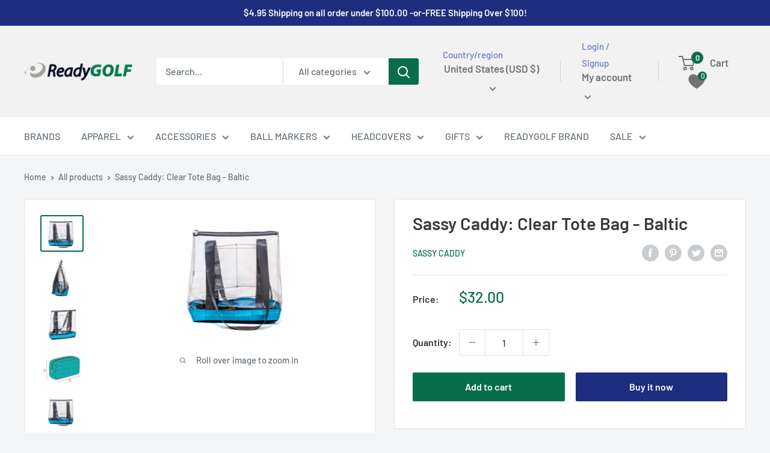

--- FILE ---
content_type: text/html; charset=utf-8
request_url: https://readygolf.com/recommendations/products?section_id=template--18642502221973__product-recommendations&product_id=7509281898645&limit=10
body_size: 2289
content:
<div id="shopify-section-template--18642502221973__product-recommendations" class="shopify-section"><section class="section" data-section-id="template--18642502221973__product-recommendations" data-section-type="product-recommendations" data-section-settings='{
  "stackable": false,
  "layout": "vertical",
  "productId": 7509281898645,
  "useRecommendations": true,
  "recommendationsCount": 10
}'>
  <div class="container"><header class="section__header">
        <h2 class="section__title heading h3">You may also like</h2>
      </header><div class="product-recommendations"><div class="scroller">
          <div class="scroller__inner">
            <div class="product-list product-list--vertical product-list--scrollable"><div class="product-item product-item--vertical  1/4--lap 1/5--desk 1/6--wide"><a href="/products/sassy-caddy-clear-tote-bag-sicily?pr_prod_strat=e5_desc&pr_rec_id=0582d6362&pr_rec_pid=7509282193557&pr_ref_pid=7509281898645&pr_seq=uniform" class="product-item__image-wrapper product-item__image-wrapper--with-secondary"><div class="aspect-ratio aspect-ratio--square" style="padding-bottom: 87.60330578512396%">
        <img class="product-item__primary-image lazyload image--fade-in" data-media-id="26771882639509" data-src="//readygolf.com/cdn/shop/products/Screen_Shot_2020-07-01_at_2.06.52_PM__16950.1647985760.1280.1280_{width}x.png?v=1653352406" data-sizes="auto" data-widths="[200]" alt="Sassy Caddy: Clear Tote Bag - Sicily"><img class="product-item__secondary-image lazyload image--fade-in" data-src="//readygolf.com/cdn/shop/products/Screen_Shot_2020-07-01_at_2.06.59_PM__86884.1647985760.1280.1280_{width}x.png?v=1653352406" data-sizes="auto" data-widths="[185]" alt="Sassy Caddy: Clear Tote Bag - Sicily"><noscript>
          <img src="//readygolf.com/cdn/shop/products/Screen_Shot_2020-07-01_at_2.06.52_PM__16950.1647985760.1280.1280_600x.png?v=1653352406" alt="Sassy Caddy: Clear Tote Bag - Sicily">
        </noscript>
      </div>
    </a><div class="product-item__info">
    <div class="product-item__info-inner"><a class="product-item__vendor link" href="/collections/vendors?q=Sassy%20Caddy">Sassy Caddy</a>
<a href="/products/sassy-caddy-clear-tote-bag-sicily?pr_prod_strat=e5_desc&pr_rec_id=0582d6362&pr_rec_pid=7509282193557&pr_ref_pid=7509281898645&pr_seq=uniform" class="product-item__title text--strong link">Sassy Caddy: Clear Tote Bag - Sicily</a><div class="product-item__price-list price-list"><span class="price">
              <span class="visually-hidden">Sale price</span>$32.00</span></div>
</div></div>
</div><div class="product-item product-item--vertical  1/4--lap 1/5--desk 1/6--wide"><a href="/products/sassy-caddy-clear-tote-bag-monte-carlo?pr_prod_strat=e5_desc&pr_rec_id=0582d6362&pr_rec_pid=7509282029717&pr_ref_pid=7509281898645&pr_seq=uniform" class="product-item__image-wrapper product-item__image-wrapper--with-secondary"><div class="aspect-ratio aspect-ratio--square" style="padding-bottom: 85.83333333333334%">
        <img class="product-item__primary-image lazyload image--fade-in" data-media-id="26771882049685" data-src="//readygolf.com/cdn/shop/products/Screen_Shot_2020-07-01_at_1.52.00_PM__86681.1647985717.1280.1280_{width}x.png?v=1653352405" data-sizes="auto" data-widths="[200]" alt="Sassy Caddy: Clear Tote Bag - Monte Carlo"><img class="product-item__secondary-image lazyload image--fade-in" data-src="//readygolf.com/cdn/shop/products/Screen_Shot_2020-07-01_at_1.52.07_PM__58477.1647985717.1280.1280_{width}x.png?v=1653352405" data-sizes="auto" data-widths="[200]" alt="Sassy Caddy: Clear Tote Bag - Monte Carlo"><noscript>
          <img src="//readygolf.com/cdn/shop/products/Screen_Shot_2020-07-01_at_1.52.00_PM__86681.1647985717.1280.1280_600x.png?v=1653352405" alt="Sassy Caddy: Clear Tote Bag - Monte Carlo">
        </noscript>
      </div>
    </a><div class="product-item__info">
    <div class="product-item__info-inner"><a class="product-item__vendor link" href="/collections/vendors?q=Sassy%20Caddy">Sassy Caddy</a>
<a href="/products/sassy-caddy-clear-tote-bag-monte-carlo?pr_prod_strat=e5_desc&pr_rec_id=0582d6362&pr_rec_pid=7509282029717&pr_ref_pid=7509281898645&pr_seq=uniform" class="product-item__title text--strong link">Sassy Caddy: Clear Tote Bag - Monte Carlo</a><div class="product-item__price-list price-list"><span class="price">
              <span class="visually-hidden">Sale price</span>$32.00</span></div>
</div></div>
</div><div class="product-item product-item--vertical  1/4--lap 1/5--desk 1/6--wide"><a href="/products/sassy-caddy-tote-bag-milan?pr_prod_strat=e5_desc&pr_rec_id=0582d6362&pr_rec_pid=7509313978517&pr_ref_pid=7509281898645&pr_seq=uniform" class="product-item__image-wrapper product-item__image-wrapper--with-secondary"><div class="aspect-ratio aspect-ratio--square" style="padding-bottom: 99.71346704871061%">
        <img class="product-item__primary-image lazyload image--fade-in" data-media-id="26771993067669" data-src="//readygolf.com/cdn/shop/products/image__91952.1647985791.1280.1280_{width}x.jpg?v=1741884210" data-sizes="auto" data-widths="[200,300]" alt="Sassy Caddy: Tote Bag - Milan"><img class="product-item__secondary-image lazyload image--fade-in" data-src="//readygolf.com/cdn/shop/products/image__11024.1647985791.1280.1280_{width}x.jpg?v=1653353093" data-sizes="auto" data-widths="[200,300,400,500]" alt="Sassy Caddy: Tote Bag - Milan"><noscript>
          <img src="//readygolf.com/cdn/shop/products/image__91952.1647985791.1280.1280_600x.jpg?v=1741884210" alt="Sassy Caddy: Tote Bag - Milan">
        </noscript>
      </div>
    </a><div class="product-item__info">
    <div class="product-item__info-inner"><a class="product-item__vendor link" href="/collections/vendors?q=Sassy%20Caddy">Sassy Caddy</a>
<a href="/products/sassy-caddy-tote-bag-milan?pr_prod_strat=e5_desc&pr_rec_id=0582d6362&pr_rec_pid=7509313978517&pr_ref_pid=7509281898645&pr_seq=uniform" class="product-item__title text--strong link">Sassy Caddy: Tote Bag - Milan</a><div class="product-item__price-list price-list"><span class="price">
              <span class="visually-hidden">Sale price</span>$99.00</span></div>
</div></div>
</div><div class="product-item product-item--vertical  1/4--lap 1/5--desk 1/6--wide"><a href="/products/sassy-caddy-tote-bag-adelaide?pr_prod_strat=e5_desc&pr_rec_id=0582d6362&pr_rec_pid=7509359755413&pr_ref_pid=7509281898645&pr_seq=uniform" class="product-item__image-wrapper product-item__image-wrapper--with-secondary"><div class="aspect-ratio aspect-ratio--square" style="padding-bottom: 120.80000000000001%">
        <img class="product-item__primary-image lazyload image--fade-in" data-media-id="26772168016021" data-src="//readygolf.com/cdn/shop/products/Screen_Shot_2022-01-03_at_4.36.02_PM__96697.1647985941.1280.1280_{width}x.png?v=1741883947" data-sizes="auto" data-widths="[200,300]" alt="Sassy Caddy: Tote Bag - Adelaide"><img class="product-item__secondary-image lazyload image--fade-in" data-src="//readygolf.com/cdn/shop/products/Screen_Shot_2022-01-03_at_4.36.02_PM__96697.1647985941.386.513_{width}x.png?v=1653354043" data-sizes="auto" data-widths="[200,300]" alt="Sassy Caddy: Tote Bag - Adelaide"><noscript>
          <img src="//readygolf.com/cdn/shop/products/Screen_Shot_2022-01-03_at_4.36.02_PM__96697.1647985941.1280.1280_600x.png?v=1741883947" alt="Sassy Caddy: Tote Bag - Adelaide">
        </noscript>
      </div>
    </a><div class="product-item__info">
    <div class="product-item__info-inner"><a class="product-item__vendor link" href="/collections/vendors?q=Sassy%20Caddy">Sassy Caddy</a>
<a href="/products/sassy-caddy-tote-bag-adelaide?pr_prod_strat=e5_desc&pr_rec_id=0582d6362&pr_rec_pid=7509359755413&pr_ref_pid=7509281898645&pr_seq=uniform" class="product-item__title text--strong link">Sassy Caddy: Tote Bag - Adelaide</a><div class="product-item__price-list price-list"><span class="price">
              <span class="visually-hidden">Sale price</span>$99.00</span></div>
</div></div>
</div><div class="product-item product-item--vertical  1/4--lap 1/5--desk 1/6--wide"><a href="/products/sassy-caddy-tote-bag-oslo?pr_prod_strat=e5_desc&pr_rec_id=0582d6362&pr_rec_pid=7509359919253&pr_ref_pid=7509281898645&pr_seq=uniform" class="product-item__image-wrapper "><div class="aspect-ratio aspect-ratio--square" style="padding-bottom: 79.00432900432901%">
        <img class="product-item__primary-image lazyload image--fade-in" data-media-id="34713689030805" data-src="//readygolf.com/cdn/shop/files/Screenshot2025-03-13at12.43.58PM_{width}x.png?v=1741884243" data-sizes="auto" data-widths="[200,300,400,500,600,700,800]" alt="Sassy Caddy: Tote Bag - Oslo"><noscript>
          <img src="//readygolf.com/cdn/shop/files/Screenshot2025-03-13at12.43.58PM_600x.png?v=1741884243" alt="Sassy Caddy: Tote Bag - Oslo">
        </noscript>
      </div>
    </a><div class="product-item__info">
    <div class="product-item__info-inner"><a class="product-item__vendor link" href="/collections/vendors?q=Sassy%20Caddy">Sassy Caddy</a>
<a href="/products/sassy-caddy-tote-bag-oslo?pr_prod_strat=e5_desc&pr_rec_id=0582d6362&pr_rec_pid=7509359919253&pr_ref_pid=7509281898645&pr_seq=uniform" class="product-item__title text--strong link">Sassy Caddy: Tote Bag - Oslo</a><div class="product-item__price-list price-list"><span class="price">
              <span class="visually-hidden">Sale price</span>$99.00</span></div>
</div></div>
</div><div class="product-item product-item--vertical  1/4--lap 1/5--desk 1/6--wide"><a href="/products/sassy-caddy-sling-or-pickle-ball-bag-milan?pr_prod_strat=e5_desc&pr_rec_id=0582d6362&pr_rec_pid=7509314076821&pr_ref_pid=7509281898645&pr_seq=uniform" class="product-item__image-wrapper product-item__image-wrapper--with-secondary"><div class="aspect-ratio aspect-ratio--square" style="padding-bottom: 113.80145278450364%">
        <img class="product-item__primary-image lazyload image--fade-in" data-media-id="26771993526421" data-src="//readygolf.com/cdn/shop/products/image__96771.1647985802.1280.1280_{width}x.jpg?v=1741883616" data-sizes="auto" data-widths="[200,300,400]" alt="Sassy Caddy: Sling or Pickle Ball Bag - Milan"><img class="product-item__secondary-image lazyload image--fade-in" data-src="//readygolf.com/cdn/shop/products/image__46507.1647985802.1280.1280_{width}x.jpg?v=1653353095" data-sizes="auto" data-widths="[200,300,400,500]" alt="Sassy Caddy: Sling or Pickle Ball Bag - Milan"><noscript>
          <img src="//readygolf.com/cdn/shop/products/image__96771.1647985802.1280.1280_600x.jpg?v=1741883616" alt="Sassy Caddy: Sling or Pickle Ball Bag - Milan">
        </noscript>
      </div>
    </a><div class="product-item__info">
    <div class="product-item__info-inner"><a class="product-item__vendor link" href="/collections/vendors?q=Sassy%20Caddy">Sassy Caddy</a>
<a href="/products/sassy-caddy-sling-or-pickle-ball-bag-milan?pr_prod_strat=e5_desc&pr_rec_id=0582d6362&pr_rec_pid=7509314076821&pr_ref_pid=7509281898645&pr_seq=uniform" class="product-item__title text--strong link">Sassy Caddy: Sling or Pickle Ball Bag - Milan</a><div class="product-item__price-list price-list"><span class="price">
              <span class="visually-hidden">Sale price</span>$54.00</span></div>
</div></div>
</div><div class="product-item product-item--vertical  1/4--lap 1/5--desk 1/6--wide"><a href="/products/sassy-caddy-sling-or-pickle-ball-bag-sicily?pr_prod_strat=e5_desc&pr_rec_id=0582d6362&pr_rec_pid=7509282128021&pr_ref_pid=7509281898645&pr_seq=uniform" class="product-item__image-wrapper product-item__image-wrapper--with-secondary"><div class="aspect-ratio aspect-ratio--square" style="padding-bottom: 96.8609865470852%">
        <img class="product-item__primary-image lazyload image--fade-in" data-media-id="26771882442901" data-src="//readygolf.com/cdn/shop/products/Screen_Shot_2020-07-01_at_2.03.28_PM__06520.1647985737.1280.1280_{width}x.png?v=1653352406" data-sizes="auto" data-widths="[200]" alt="Sassy Caddy: Sling or Pickle Ball Bag - Sicily"><img class="product-item__secondary-image lazyload image--fade-in" data-src="//readygolf.com/cdn/shop/products/Screen_Shot_2020-07-01_at_2.03.36_PM__20263.1647985737.1280.1280_{width}x.png?v=1653352406" data-sizes="auto" data-widths="[196]" alt="Sassy Caddy: Sling or Pickle Ball Bag - Sicily"><noscript>
          <img src="//readygolf.com/cdn/shop/products/Screen_Shot_2020-07-01_at_2.03.28_PM__06520.1647985737.1280.1280_600x.png?v=1653352406" alt="Sassy Caddy: Sling or Pickle Ball Bag - Sicily">
        </noscript>
      </div>
    </a><div class="product-item__info">
    <div class="product-item__info-inner"><a class="product-item__vendor link" href="/collections/vendors?q=Sassy%20Caddy">Sassy Caddy</a>
<a href="/products/sassy-caddy-sling-or-pickle-ball-bag-sicily?pr_prod_strat=e5_desc&pr_rec_id=0582d6362&pr_rec_pid=7509282128021&pr_ref_pid=7509281898645&pr_seq=uniform" class="product-item__title text--strong link">Sassy Caddy: Sling or Pickle Ball Bag - Sicily</a><div class="product-item__price-list price-list"><span class="price">
              <span class="visually-hidden">Sale price</span>$54.00</span></div>
</div></div>
</div><div class="product-item product-item--vertical  1/4--lap 1/5--desk 1/6--wide"><a href="/products/sassy-caddy-ladies-cart-bag-wales?pr_prod_strat=e5_desc&pr_rec_id=0582d6362&pr_rec_pid=8096999309461&pr_ref_pid=7509281898645&pr_seq=uniform" class="product-item__image-wrapper product-item__image-wrapper--with-secondary"><div class="aspect-ratio aspect-ratio--square" style="padding-bottom: 153.0%">
        <img class="product-item__primary-image lazyload image--fade-in" data-media-id="31622502383765" data-src="//readygolf.com/cdn/shop/files/image_579c646c-e23f-4dff-8176-e25a1cb9ca2f_{width}x.png?v=1702314277" data-sizes="auto" data-widths="[200,300,400,500,600,700,800]" alt="Sassy Caddy: Ladies Cart Bag - Wales"><img class="product-item__secondary-image lazyload image--fade-in" data-src="//readygolf.com/cdn/shop/files/image_7e71afd6-c161-4d0d-acb2-4175e142dd66_{width}x.png?v=1702314281" data-sizes="auto" data-widths="[200,300,400,500,600,700,800]" alt="Sassy Caddy: Ladies Cart Bag - Wales"><noscript>
          <img src="//readygolf.com/cdn/shop/files/image_579c646c-e23f-4dff-8176-e25a1cb9ca2f_600x.png?v=1702314277" alt="Sassy Caddy: Ladies Cart Bag - Wales">
        </noscript>
      </div>
    </a><div class="product-item__info">
    <div class="product-item__info-inner"><a class="product-item__vendor link" href="/collections/vendors?q=Sassy%20Caddy">Sassy Caddy</a>
<a href="/products/sassy-caddy-ladies-cart-bag-wales?pr_prod_strat=e5_desc&pr_rec_id=0582d6362&pr_rec_pid=8096999309461&pr_ref_pid=7509281898645&pr_seq=uniform" class="product-item__title text--strong link">Sassy Caddy: Ladies Cart Bag - Wales</a><div class="product-item__price-list price-list"><span class="price">
              <span class="visually-hidden">Sale price</span>$369.00</span></div>
</div></div>
</div><div class="product-item product-item--vertical  1/4--lap 1/5--desk 1/6--wide"><a href="/products/sassy-caddy-ladies-light-weight-cart-bag-cape-town?pr_prod_strat=e5_desc&pr_rec_id=0582d6362&pr_rec_pid=7561837641877&pr_ref_pid=7509281898645&pr_seq=uniform" class="product-item__image-wrapper product-item__image-wrapper--with-secondary"><div class="aspect-ratio aspect-ratio--square" style="padding-bottom: 128.8389513108614%">
        <img class="product-item__primary-image lazyload image--fade-in" data-media-id="27844045078677" data-src="//readygolf.com/cdn/shop/products/image_a36cf574-37f3-4f59-b221-e617d7820597_{width}x.jpg?v=1741880418" data-sizes="auto" data-widths="[200,300,400,500]" alt="Sassy Caddy: Ladies Light-Weight Cart Bag - Cape Town"><img class="product-item__secondary-image lazyload image--fade-in" data-src="//readygolf.com/cdn/shop/products/image_8c8064cd-d3de-4ecd-bab9-c7f5f31c851c_{width}x.jpg?v=1741880418" data-sizes="auto" data-widths="[200,300,400,500]" alt="Sassy Caddy: Ladies Light-Weight Cart Bag - Cape Town"><noscript>
          <img src="//readygolf.com/cdn/shop/products/image_a36cf574-37f3-4f59-b221-e617d7820597_600x.jpg?v=1741880418" alt="Sassy Caddy: Ladies Light-Weight Cart Bag - Cape Town">
        </noscript>
      </div>
    </a><div class="product-item__info">
    <div class="product-item__info-inner"><a class="product-item__vendor link" href="/collections/vendors?q=Sassy%20Caddy">Sassy Caddy</a>
<a href="/products/sassy-caddy-ladies-light-weight-cart-bag-cape-town?pr_prod_strat=e5_desc&pr_rec_id=0582d6362&pr_rec_pid=7561837641877&pr_ref_pid=7509281898645&pr_seq=uniform" class="product-item__title text--strong link">Sassy Caddy: Ladies Light-Weight Cart Bag - Cape Town</a><div class="product-item__price-list price-list"><span class="price">
              <span class="visually-hidden">Sale price</span>$289.00</span></div>
</div></div>
</div><div class="product-item product-item--vertical  1/4--lap 1/5--desk 1/6--wide"><a href="/products/sassy-caddy-sling-or-pickle-ball-bag-oslo?pr_prod_strat=e5_desc&pr_rec_id=0582d6362&pr_rec_pid=7509314011285&pr_ref_pid=7509281898645&pr_seq=uniform" class="product-item__image-wrapper product-item__image-wrapper--with-secondary"><div class="aspect-ratio aspect-ratio--square" style="padding-bottom: 100.0%">
        <img class="product-item__primary-image lazyload image--fade-in" data-media-id="26771993231509" data-src="//readygolf.com/cdn/shop/products/image__49628.1641242554.1280.1280_{width}x.jpg?v=1741883580" data-sizes="auto" data-widths="[200,300]" alt="Sassy Caddy: Sling or Pickle Ball Bag - Oslo"><img class="product-item__secondary-image lazyload image--fade-in" data-src="//readygolf.com/cdn/shop/products/image__62279.1641242554.1280.1280_{width}x.jpg?v=1653353094" data-sizes="auto" data-widths="[200,300,400,500]" alt="Sassy Caddy: Sling or Pickle Ball Bag - Oslo"><noscript>
          <img src="//readygolf.com/cdn/shop/products/image__49628.1641242554.1280.1280_600x.jpg?v=1741883580" alt="Sassy Caddy: Sling or Pickle Ball Bag - Oslo">
        </noscript>
      </div>
    </a><div class="product-item__info">
    <div class="product-item__info-inner"><a class="product-item__vendor link" href="/collections/vendors?q=Sassy%20Caddy">Sassy Caddy</a>
<a href="/products/sassy-caddy-sling-or-pickle-ball-bag-oslo?pr_prod_strat=e5_desc&pr_rec_id=0582d6362&pr_rec_pid=7509314011285&pr_ref_pid=7509281898645&pr_seq=uniform" class="product-item__title text--strong link">Sassy Caddy: Sling or Pickle Ball Bag - Oslo</a><div class="product-item__price-list price-list"><span class="price">
              <span class="visually-hidden">Sale price</span>$54.00</span></div>
</div></div>
</div></div>
          </div>
        </div></div>
  </div><div id="modal-quick-view-template--18642502221973__product-recommendations" class="modal" aria-hidden="true">
    <div class="modal__dialog modal__dialog--stretch" role="dialog">
      <button class="modal__close link" data-action="close-modal" title="Close"><svg focusable="false" class="icon icon--close " viewBox="0 0 19 19" role="presentation">
      <path d="M9.1923882 8.39339828l7.7781745-7.7781746 1.4142136 1.41421357-7.7781746 7.77817459 7.7781746 7.77817456L16.9705627 19l-7.7781745-7.7781746L1.41421356 19 0 17.5857864l7.7781746-7.77817456L0 2.02943725 1.41421356.61522369 9.1923882 8.39339828z" fill="currentColor" fill-rule="evenodd"></path>
    </svg></button>

      <div class="modal__loader"><svg focusable="false" class="icon icon--search-loader " viewBox="0 0 64 64" role="presentation">
      <path opacity=".4" d="M23.8589104 1.05290547C40.92335108-3.43614731 58.45816642 6.79494359 62.94709453 23.8589104c4.48905278 17.06444068-5.74156424 34.59913135-22.80600493 39.08818413S5.54195825 57.2055303 1.05290547 40.1410896C-3.43602265 23.0771228 6.7944697 5.54195825 23.8589104 1.05290547zM38.6146353 57.1445143c13.8647142-3.64731754 22.17719655-17.89443541 18.529879-31.75914961-3.64743965-13.86517841-17.8944354-22.17719655-31.7591496-18.529879S3.20804604 24.7494569 6.8554857 38.6146353c3.64731753 13.8647142 17.8944354 22.17719655 31.7591496 18.529879z"></path>
      <path d="M1.05290547 40.1410896l5.80258022-1.5264543c3.64731754 13.8647142 17.89443541 22.17719655 31.75914961 18.529879l1.5264543 5.80258023C23.07664892 67.43614731 5.54195825 57.2055303 1.05290547 40.1410896z"></path>
    </svg></div>

      <div class="modal__inner"></div>
    </div>
  </div>
</section>

</div>